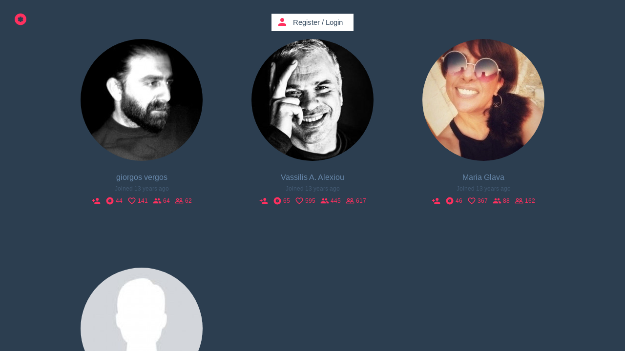

--- FILE ---
content_type: text/html; charset=UTF-8
request_url: https://kaseta.co/aggelika.anifantaki/following
body_size: 7272
content:
<!DOCTYPE html>
<!--[if lt IE 7]>      <html class="no-js lt-ie9 lt-ie8 lt-ie7"> <![endif]-->
<!--[if IE 7]>         <html class="no-js lt-ie9 lt-ie8"> <![endif]-->
<!--[if IE 8]>         <html class="no-js lt-ie9"> <![endif]-->
<!--[if gt IE 8]><!--> <html class="no-js"> <!--<![endif]-->
<head prefix="og: http://ogp.me/ns# fb: http://ogp.me/ns/fb# kaseta_app: http://ogp.me/ns/fb/kaseta_app#">
<meta charset="utf-8">
<meta http-equiv="X-UA-Compatible" content="IE=edge">
<meta name="csrf-token" content="2ItHXxsWUrajS6c1Nbw7Jv6tUZt8GkiXBhbcjPb6">

            <meta name="viewport" content="width=device-width, initial-scale=0, maximum-scale=0, user-scalable=no">
    
<title>Aggelika Anifantaki @kaseta.co</title>
<meta name="description" content="Listen to my music @kaseta.co">
<meta name="keywords" content="music,kaseta,kasseta,cassette,mixtape,youtube music,music video,cassetta,caseta,casseta,kasseta,youtube music video,free listening music,listen music online,video music,house music,free music,video music,online music playlist,online video playlist,playlist,music sharing,best music,top music,soundcloud music,soundcloud music playlist,kασέτα,κασσέτα,Kassette,カセット,kazeta,casete,暗盒,касета,casset,kassett,kazetta,casetă,кассета,kasetti,caiséad,cassete">
<meta property="fb:admins" content="708652169" />
<meta property="fb:app_id" content="107357382676262" />
<meta property="og:locale" content="en_US" />
<meta name="twitter:card" content="photo" />
<meta name="twitter:site" content="@kaseta_co" />
<meta name="twitter:title" content="Aggelika Anifantaki @kaseta.co" />
<meta name="twitter:description" content="Listen to my music @kaseta.co" />
<meta name="twitter:url" content="https://kaseta.co/aggelika.anifantaki/following" />
<meta name="twitter:images0" content="https://kaseta.co/aggelika.anifantaki/picture" /> 
<meta property="og:type" content="kaseta_app:kaseta" />
<meta property="og:image:secure_url" content="https://kaseta.co/aggelika.anifantaki/picture" />
<meta property="og:title" content="Aggelika Anifantaki @kaseta.co" />
<meta property="og:description" content="Listen to my music @kaseta.co" />
<meta property="og:url" content="https://kaseta.co/aggelika.anifantaki/following" />
<meta property="og:site_name" content="kaseta.co" />
<meta property="og:image" content="https://kaseta.co/aggelika.anifantaki/picture" />


<link rel="preconnect" href="//fonts.googleapis.com" crossorigin>
<link rel="preconnect" href="//fonts.gstatic.com" crossorigin>
<link rel="preconnect" href="//google-analytics.com" crossorigin>
<link rel="preconnect" href="//www.google-analytics.com" crossorigin>
<link rel="preconnect" href="//youtube.com" crossorigin>
<link rel="preconnect" href="//cdnjs.cloudflare.com" crossorigin>
<link rel="preconnect" href="//connect.facebook.net" crossorigin>
<link rel="preconnect" href="//www.facebook.com" crossorigin>
<link rel="dns-prefetch" href="//fonts.googleapis.com">
<link rel="dns-prefetch" href="//fonts.gstatic.com">
<link rel="dns-prefetch" href="//google-analytics.com">
<link rel="dns-prefetch" href="//www.google-analytics.com">
<link rel="dns-prefetch" href="//youtube.com">
<link rel="dns-prefetch" href="//cdnjs.cloudflare.com">
<link rel="dns-prefetch" href="//connect.facebook.net">
<link rel="dns-prefetch" href="//www.facebook.com">

<link rel="shortcut icon" href="https://kaseta.co/favicon.ico">
<link rel="stylesheet" href="https://cdnjs.cloudflare.com/ajax/libs/twitter-bootstrap/3.3.2/css/bootstrap.min.css">        
<link rel="stylesheet" href="https://cdnjs.cloudflare.com/ajax/libs/outdated-browser/1.1.2/outdatedbrowser.min.css">
<link href="https://fonts.googleapis.com/icon?family=Material+Icons" rel="stylesheet">

                    <link rel="stylesheet" href="/css/flat-ui-pro.css?id=86b26a46574e1e065c15">
            
<link rel="stylesheet" href="/css/noty.css?id=2b207685a3c83e6c941d">
<link rel="stylesheet" href="/css/select2.css?id=06402ea89dfb21faa772">
<link rel="manifest" href="/manifest.webmanifest">

<style type="text/css">

    .modal.in .modal-dialog {
      z-index: 2000;
    }

    audio::-webkit-media-controls-panel{
        background-color:rgba(255,0,0,0);
    }

    .bootstrap-switch>div>label {
        z-index: -1;
    }

</style>
<script>
    if ('serviceWorker' in navigator) {
        navigator.serviceWorker.register('worker.js', {
            scope: '/'
        }).then(function(registration) {
        }, function(err) {
        });
    }
  </script>

<script src="//cdnjs.cloudflare.com/ajax/libs/jquery/2.1.4/jquery.min.js"></script>
<script>window.jQuery || document.write('<script src="/js/jquery/jquery-2.1.4.min.js"><\/script>')</script>
<script type="text/javascript">
    var screenW = screen.width;
    var screenH =  screen.height;
</script>


<script type="application/ld+json">
{
  "@context": "http://schema.org",
  "@type": "WebSite",
  "url": "https://kaseta.co/",
  "potentialAction": {
    "@type": "SearchAction",
    "target": "https://kaseta.co/google/search?q={search_term_string}",
    "query-input": "required name=search_term_string"
  }
}
</script>

<script type="application/ld+json">
    {
      "@context": "http://schema.org",
      "@type": "WebSite",
      "name": "kaseta.co",
      "alternateName": "mixtape",
      "url": "https://kaseta.co"
    }
</script>

<script type="application/ld+json">
    {
      "@context": "http://schema.org",
      "@type": "Organization",
      "url": "https://kaseta.co",
      "logo": "https://kaseta.co/images/twimg.jpg"
    }
</script>

<script type="application/ld+json">
{
  "@context": "http://schema.org",
  "@type": "WebSite",
  "name": "kaseta.co",
  "url": "https://kaseta.co",
  "sameAs": [
    "https://www.facebook.com/kaseta.co",
    "https://twitter.com/kaseta_co"
  ]
}
</script>

<link rel="apple-touch-icon" sizes="57x57" href="/apple-icon-57x57.png">
<link rel="apple-touch-icon" sizes="60x60" href="/apple-icon-60x60.png">
<link rel="apple-touch-icon" sizes="72x72" href="/apple-icon-72x72.png">
<link rel="apple-touch-icon" sizes="76x76" href="/apple-icon-76x76.png">
<link rel="apple-touch-icon" sizes="114x114" href="/apple-icon-114x114.png">
<link rel="apple-touch-icon" sizes="120x120" href="/apple-icon-120x120.png">
<link rel="apple-touch-icon" sizes="144x144" href="/apple-icon-144x144.png">
<link rel="apple-touch-icon" sizes="152x152" href="/apple-icon-152x152.png">
<link rel="apple-touch-icon" sizes="180x180" href="/apple-icon-180x180.png">
<link rel="icon" type="image/png" sizes="192x192"  href="/android-icon-192x192.png">
<link rel="icon" type="image/png" sizes="32x32" href="/favicon-32x32.png">
<link rel="icon" type="image/png" sizes="96x96" href="/favicon-96x96.png">
<link rel="icon" type="image/png" sizes="16x16" href="/favicon-16x16.png">
<link rel="manifest" href="/manifest.json">
<link rel="mask-icon" href="/kaseta_pin_icon.svg" color="#FF305E">
<meta name="msapplication-TileColor" content="#ffffff">
<meta name="msapplication-TileImage" content="/ms-icon-144x144.png">
<meta name="theme-color" content="#ffffff">

</head>
    <body>

        
        <div id="fb-root"></div>

        <div class="loader-bar-container">
            <div class="loader-bar"></div>
        </div>

        
<script src="https://cdnjs.cloudflare.com/ajax/libs/iScroll/5.1.3/iscroll-probe.min.js"></script>
	
		<div class="logo-in" id="logo_users" style="display: block;">
		    <i class="icon-kasetaco"></i>
		</div>

		<div class="users-profiles-container" id="users_profiles_container">
			<div class="users-scroller" id="users_scroller">
			
										<div class="user-profile-container text-center"> <a href="/giorgos.vergos" class="link_user"> <div class="users-profile-img img-circle img-responsive center-block" data-bg="/giorgos.vergos/picture" data-html="true" data-toggle="tooltip" data-placement="top" title="giorgos vergos"> </div> </a> <div class="datails-profile-container"> <div class="user-profile-name"> giorgos vergos </div> <div class="join-profile"> Joined 13 years ago </div> <div class="users-icons-profile text-center">   <a href="/giorgos.vergos" id="follow_user" user-id="4"> <div class="follow-user" data-toggle="tooltip" data-placement="bottom" title="follow"> <i class="material-icons">person_add</i> </div> </a>   <a href="/giorgos.vergos" class="link_user"> <div class="follow-user" data-toggle="tooltip" data-placement="bottom" title="kasetes"> <svg viewBox="0 0 24 24"> <path fill="#FF305F" d="M12,11A1,1 0 0,0 11,12A1,1 0 0,0 12,13A1,1 0 0,0 13,12A1,1 0 0,0 12,11M12,16.5C9.5,16.5 7.5,14.5 7.5,12C7.5,9.5 9.5,7.5 12,7.5C14.5,7.5 16.5,9.5 16.5,12C16.5,14.5 14.5,16.5 12,16.5M12,2A10,10 0 0,0 2,12A10,10 0 0,0 12,22A10,10 0 0,0 22,12A10,10 0 0,0 12,2Z" /> </svg> 44 </div> </a> <a href="/giorgos.vergos/favorites" class="link_user"> <div class="follow-user" data-toggle="tooltip" data-placement="bottom" title="favorites"> <svg viewBox="0 0 24 24"> <path fill="#FF305F" d="M12.1,18.55L12,18.65L11.89,18.55C7.14,14.24 4,11.39 4,8.5C4,6.5 5.5,5 7.5,5C9.04,5 10.54,6 11.07,7.36H12.93C13.46,6 14.96,5 16.5,5C18.5,5 20,6.5 20,8.5C20,11.39 16.86,14.24 12.1,18.55M16.5,3C14.76,3 13.09,3.81 12,5.08C10.91,3.81 9.24,3 7.5,3C4.42,3 2,5.41 2,8.5C2,12.27 5.4,15.36 10.55,20.03L12,21.35L13.45,20.03C18.6,15.36 22,12.27 22,8.5C22,5.41 19.58,3 16.5,3Z" /> </svg> 141 </div> </a> <a href="/giorgos.vergos/followers" class="follow_in_user"> <div class="follow-user" data-toggle="tooltip" data-placement="bottom" title="followers"> <svg viewBox="0 0 24 24"> <path fill="#FF305F" d="M16,13C15.71,13 15.38,13 15.03,13.05C16.19,13.89 17,15 17,16.5V19H23V16.5C23,14.17 18.33,13 16,13M8,13C5.67,13 1,14.17 1,16.5V19H15V16.5C15,14.17 10.33,13 8,13M8,11A3,3 0 0,0 11,8A3,3 0 0,0 8,5A3,3 0 0,0 5,8A3,3 0 0,0 8,11M16,11A3,3 0 0,0 19,8A3,3 0 0,0 16,5A3,3 0 0,0 13,8A3,3 0 0,0 16,11Z" /> </svg> 64 </div> </a> <a href="/giorgos.vergos/following" class="follow_in_user"> <div class="follow-user" data-toggle="tooltip" data-placement="bottom" title="following"> <svg viewBox="0 0 24 24"> <path fill="#FF305F" d="M16.5,6.5A2,2 0 0,1 18.5,8.5A2,2 0 0,1 16.5,10.5A2,2 0 0,1 14.5,8.5A2,2 0 0,1 16.5,6.5M16.5,12A3.5,3.5 0 0,0 20,8.5A3.5,3.5 0 0,0 16.5,5A3.5,3.5 0 0,0 13,8.5A3.5,3.5 0 0,0 16.5,12M7.5,6.5A2,2 0 0,1 9.5,8.5A2,2 0 0,1 7.5,10.5A2,2 0 0,1 5.5,8.5A2,2 0 0,1 7.5,6.5M7.5,12A3.5,3.5 0 0,0 11,8.5A3.5,3.5 0 0,0 7.5,5A3.5,3.5 0 0,0 4,8.5A3.5,3.5 0 0,0 7.5,12M21.5,17.5H14V16.25C14,15.79 13.8,15.39 13.5,15.03C14.36,14.73 15.44,14.5 16.5,14.5C18.94,14.5 21.5,15.71 21.5,16.25M12.5,17.5H2.5V16.25C2.5,15.71 5.06,14.5 7.5,14.5C9.94,14.5 12.5,15.71 12.5,16.25M16.5,13C15.3,13 13.43,13.34 12,14C10.57,13.33 8.7,13 7.5,13C5.33,13 1,14.08 1,16.25V19H23V16.25C23,14.08 18.67,13 16.5,13Z" /> </svg> 62 </div> </a> </div> </div> </div>							<div class="user-profile-container text-center"> <a href="/vassilis.alexiou" class="link_user"> <div class="users-profile-img img-circle img-responsive center-block" data-bg="/vassilis.alexiou/picture" data-html="true" data-toggle="tooltip" data-placement="top" title="Vassilis A. Alexiou"> </div> </a> <div class="datails-profile-container"> <div class="user-profile-name"> Vassilis A. Alexiou </div> <div class="join-profile"> Joined 13 years ago </div> <div class="users-icons-profile text-center">   <a href="/vassilis.alexiou" id="follow_user" user-id="1"> <div class="follow-user" data-toggle="tooltip" data-placement="bottom" title="follow"> <i class="material-icons">person_add</i> </div> </a>   <a href="/vassilis.alexiou" class="link_user"> <div class="follow-user" data-toggle="tooltip" data-placement="bottom" title="kasetes"> <svg viewBox="0 0 24 24"> <path fill="#FF305F" d="M12,11A1,1 0 0,0 11,12A1,1 0 0,0 12,13A1,1 0 0,0 13,12A1,1 0 0,0 12,11M12,16.5C9.5,16.5 7.5,14.5 7.5,12C7.5,9.5 9.5,7.5 12,7.5C14.5,7.5 16.5,9.5 16.5,12C16.5,14.5 14.5,16.5 12,16.5M12,2A10,10 0 0,0 2,12A10,10 0 0,0 12,22A10,10 0 0,0 22,12A10,10 0 0,0 12,2Z" /> </svg> 65 </div> </a> <a href="/vassilis.alexiou/favorites" class="link_user"> <div class="follow-user" data-toggle="tooltip" data-placement="bottom" title="favorites"> <svg viewBox="0 0 24 24"> <path fill="#FF305F" d="M12.1,18.55L12,18.65L11.89,18.55C7.14,14.24 4,11.39 4,8.5C4,6.5 5.5,5 7.5,5C9.04,5 10.54,6 11.07,7.36H12.93C13.46,6 14.96,5 16.5,5C18.5,5 20,6.5 20,8.5C20,11.39 16.86,14.24 12.1,18.55M16.5,3C14.76,3 13.09,3.81 12,5.08C10.91,3.81 9.24,3 7.5,3C4.42,3 2,5.41 2,8.5C2,12.27 5.4,15.36 10.55,20.03L12,21.35L13.45,20.03C18.6,15.36 22,12.27 22,8.5C22,5.41 19.58,3 16.5,3Z" /> </svg> 595 </div> </a> <a href="/vassilis.alexiou/followers" class="follow_in_user"> <div class="follow-user" data-toggle="tooltip" data-placement="bottom" title="followers"> <svg viewBox="0 0 24 24"> <path fill="#FF305F" d="M16,13C15.71,13 15.38,13 15.03,13.05C16.19,13.89 17,15 17,16.5V19H23V16.5C23,14.17 18.33,13 16,13M8,13C5.67,13 1,14.17 1,16.5V19H15V16.5C15,14.17 10.33,13 8,13M8,11A3,3 0 0,0 11,8A3,3 0 0,0 8,5A3,3 0 0,0 5,8A3,3 0 0,0 8,11M16,11A3,3 0 0,0 19,8A3,3 0 0,0 16,5A3,3 0 0,0 13,8A3,3 0 0,0 16,11Z" /> </svg> 445 </div> </a> <a href="/vassilis.alexiou/following" class="follow_in_user"> <div class="follow-user" data-toggle="tooltip" data-placement="bottom" title="following"> <svg viewBox="0 0 24 24"> <path fill="#FF305F" d="M16.5,6.5A2,2 0 0,1 18.5,8.5A2,2 0 0,1 16.5,10.5A2,2 0 0,1 14.5,8.5A2,2 0 0,1 16.5,6.5M16.5,12A3.5,3.5 0 0,0 20,8.5A3.5,3.5 0 0,0 16.5,5A3.5,3.5 0 0,0 13,8.5A3.5,3.5 0 0,0 16.5,12M7.5,6.5A2,2 0 0,1 9.5,8.5A2,2 0 0,1 7.5,10.5A2,2 0 0,1 5.5,8.5A2,2 0 0,1 7.5,6.5M7.5,12A3.5,3.5 0 0,0 11,8.5A3.5,3.5 0 0,0 7.5,5A3.5,3.5 0 0,0 4,8.5A3.5,3.5 0 0,0 7.5,12M21.5,17.5H14V16.25C14,15.79 13.8,15.39 13.5,15.03C14.36,14.73 15.44,14.5 16.5,14.5C18.94,14.5 21.5,15.71 21.5,16.25M12.5,17.5H2.5V16.25C2.5,15.71 5.06,14.5 7.5,14.5C9.94,14.5 12.5,15.71 12.5,16.25M16.5,13C15.3,13 13.43,13.34 12,14C10.57,13.33 8.7,13 7.5,13C5.33,13 1,14.08 1,16.25V19H23V16.25C23,14.08 18.67,13 16.5,13Z" /> </svg> 617 </div> </a> </div> </div> </div>							<div class="user-profile-container text-center"> <a href="/mariagl" class="link_user"> <div class="users-profile-img img-circle img-responsive center-block" data-bg="/mariagl/picture" data-html="true" data-toggle="tooltip" data-placement="top" title="Maria Glava"> </div> </a> <div class="datails-profile-container"> <div class="user-profile-name"> Maria Glava </div> <div class="join-profile"> Joined 13 years ago </div> <div class="users-icons-profile text-center">   <a href="/mariagl" id="follow_user" user-id="5"> <div class="follow-user" data-toggle="tooltip" data-placement="bottom" title="follow"> <i class="material-icons">person_add</i> </div> </a>   <a href="/mariagl" class="link_user"> <div class="follow-user" data-toggle="tooltip" data-placement="bottom" title="kasetes"> <svg viewBox="0 0 24 24"> <path fill="#FF305F" d="M12,11A1,1 0 0,0 11,12A1,1 0 0,0 12,13A1,1 0 0,0 13,12A1,1 0 0,0 12,11M12,16.5C9.5,16.5 7.5,14.5 7.5,12C7.5,9.5 9.5,7.5 12,7.5C14.5,7.5 16.5,9.5 16.5,12C16.5,14.5 14.5,16.5 12,16.5M12,2A10,10 0 0,0 2,12A10,10 0 0,0 12,22A10,10 0 0,0 22,12A10,10 0 0,0 12,2Z" /> </svg> 46 </div> </a> <a href="/mariagl/favorites" class="link_user"> <div class="follow-user" data-toggle="tooltip" data-placement="bottom" title="favorites"> <svg viewBox="0 0 24 24"> <path fill="#FF305F" d="M12.1,18.55L12,18.65L11.89,18.55C7.14,14.24 4,11.39 4,8.5C4,6.5 5.5,5 7.5,5C9.04,5 10.54,6 11.07,7.36H12.93C13.46,6 14.96,5 16.5,5C18.5,5 20,6.5 20,8.5C20,11.39 16.86,14.24 12.1,18.55M16.5,3C14.76,3 13.09,3.81 12,5.08C10.91,3.81 9.24,3 7.5,3C4.42,3 2,5.41 2,8.5C2,12.27 5.4,15.36 10.55,20.03L12,21.35L13.45,20.03C18.6,15.36 22,12.27 22,8.5C22,5.41 19.58,3 16.5,3Z" /> </svg> 367 </div> </a> <a href="/mariagl/followers" class="follow_in_user"> <div class="follow-user" data-toggle="tooltip" data-placement="bottom" title="followers"> <svg viewBox="0 0 24 24"> <path fill="#FF305F" d="M16,13C15.71,13 15.38,13 15.03,13.05C16.19,13.89 17,15 17,16.5V19H23V16.5C23,14.17 18.33,13 16,13M8,13C5.67,13 1,14.17 1,16.5V19H15V16.5C15,14.17 10.33,13 8,13M8,11A3,3 0 0,0 11,8A3,3 0 0,0 8,5A3,3 0 0,0 5,8A3,3 0 0,0 8,11M16,11A3,3 0 0,0 19,8A3,3 0 0,0 16,5A3,3 0 0,0 13,8A3,3 0 0,0 16,11Z" /> </svg> 88 </div> </a> <a href="/mariagl/following" class="follow_in_user"> <div class="follow-user" data-toggle="tooltip" data-placement="bottom" title="following"> <svg viewBox="0 0 24 24"> <path fill="#FF305F" d="M16.5,6.5A2,2 0 0,1 18.5,8.5A2,2 0 0,1 16.5,10.5A2,2 0 0,1 14.5,8.5A2,2 0 0,1 16.5,6.5M16.5,12A3.5,3.5 0 0,0 20,8.5A3.5,3.5 0 0,0 16.5,5A3.5,3.5 0 0,0 13,8.5A3.5,3.5 0 0,0 16.5,12M7.5,6.5A2,2 0 0,1 9.5,8.5A2,2 0 0,1 7.5,10.5A2,2 0 0,1 5.5,8.5A2,2 0 0,1 7.5,6.5M7.5,12A3.5,3.5 0 0,0 11,8.5A3.5,3.5 0 0,0 7.5,5A3.5,3.5 0 0,0 4,8.5A3.5,3.5 0 0,0 7.5,12M21.5,17.5H14V16.25C14,15.79 13.8,15.39 13.5,15.03C14.36,14.73 15.44,14.5 16.5,14.5C18.94,14.5 21.5,15.71 21.5,16.25M12.5,17.5H2.5V16.25C2.5,15.71 5.06,14.5 7.5,14.5C9.94,14.5 12.5,15.71 12.5,16.25M16.5,13C15.3,13 13.43,13.34 12,14C10.57,13.33 8.7,13 7.5,13C5.33,13 1,14.08 1,16.25V19H23V16.25C23,14.08 18.67,13 16.5,13Z" /> </svg> 162 </div> </a> </div> </div> </div>							<div class="user-profile-container text-center"> <a href="/george.chatzisavvas.5" class="link_user"> <div class="users-profile-img img-circle img-responsive center-block" data-bg="/george.chatzisavvas.5/picture" data-html="true" data-toggle="tooltip" data-placement="top" title="George Chatzisavvas"> </div> </a> <div class="datails-profile-container"> <div class="user-profile-name"> George Chatzisavvas </div> <div class="join-profile"> Joined 12 years ago </div> <div class="users-icons-profile text-center">   <a href="/george.chatzisavvas.5" id="follow_user" user-id="9777"> <div class="follow-user" data-toggle="tooltip" data-placement="bottom" title="follow"> <i class="material-icons">person_add</i> </div> </a>   <a href="/george.chatzisavvas.5" class="link_user"> <div class="follow-user" data-toggle="tooltip" data-placement="bottom" title="kasetes"> <svg viewBox="0 0 24 24"> <path fill="#FF305F" d="M12,11A1,1 0 0,0 11,12A1,1 0 0,0 12,13A1,1 0 0,0 13,12A1,1 0 0,0 12,11M12,16.5C9.5,16.5 7.5,14.5 7.5,12C7.5,9.5 9.5,7.5 12,7.5C14.5,7.5 16.5,9.5 16.5,12C16.5,14.5 14.5,16.5 12,16.5M12,2A10,10 0 0,0 2,12A10,10 0 0,0 12,22A10,10 0 0,0 22,12A10,10 0 0,0 12,2Z" /> </svg> 15 </div> </a> <a href="/george.chatzisavvas.5/favorites" class="link_user"> <div class="follow-user" data-toggle="tooltip" data-placement="bottom" title="favorites"> <svg viewBox="0 0 24 24"> <path fill="#FF305F" d="M12.1,18.55L12,18.65L11.89,18.55C7.14,14.24 4,11.39 4,8.5C4,6.5 5.5,5 7.5,5C9.04,5 10.54,6 11.07,7.36H12.93C13.46,6 14.96,5 16.5,5C18.5,5 20,6.5 20,8.5C20,11.39 16.86,14.24 12.1,18.55M16.5,3C14.76,3 13.09,3.81 12,5.08C10.91,3.81 9.24,3 7.5,3C4.42,3 2,5.41 2,8.5C2,12.27 5.4,15.36 10.55,20.03L12,21.35L13.45,20.03C18.6,15.36 22,12.27 22,8.5C22,5.41 19.58,3 16.5,3Z" /> </svg> 1 </div> </a> <a href="/george.chatzisavvas.5/followers" class="follow_in_user"> <div class="follow-user" data-toggle="tooltip" data-placement="bottom" title="followers"> <svg viewBox="0 0 24 24"> <path fill="#FF305F" d="M16,13C15.71,13 15.38,13 15.03,13.05C16.19,13.89 17,15 17,16.5V19H23V16.5C23,14.17 18.33,13 16,13M8,13C5.67,13 1,14.17 1,16.5V19H15V16.5C15,14.17 10.33,13 8,13M8,11A3,3 0 0,0 11,8A3,3 0 0,0 8,5A3,3 0 0,0 5,8A3,3 0 0,0 8,11M16,11A3,3 0 0,0 19,8A3,3 0 0,0 16,5A3,3 0 0,0 13,8A3,3 0 0,0 16,11Z" /> </svg> 5 </div> </a> <a href="/george.chatzisavvas.5/following" class="follow_in_user"> <div class="follow-user" data-toggle="tooltip" data-placement="bottom" title="following"> <svg viewBox="0 0 24 24"> <path fill="#FF305F" d="M16.5,6.5A2,2 0 0,1 18.5,8.5A2,2 0 0,1 16.5,10.5A2,2 0 0,1 14.5,8.5A2,2 0 0,1 16.5,6.5M16.5,12A3.5,3.5 0 0,0 20,8.5A3.5,3.5 0 0,0 16.5,5A3.5,3.5 0 0,0 13,8.5A3.5,3.5 0 0,0 16.5,12M7.5,6.5A2,2 0 0,1 9.5,8.5A2,2 0 0,1 7.5,10.5A2,2 0 0,1 5.5,8.5A2,2 0 0,1 7.5,6.5M7.5,12A3.5,3.5 0 0,0 11,8.5A3.5,3.5 0 0,0 7.5,5A3.5,3.5 0 0,0 4,8.5A3.5,3.5 0 0,0 7.5,12M21.5,17.5H14V16.25C14,15.79 13.8,15.39 13.5,15.03C14.36,14.73 15.44,14.5 16.5,14.5C18.94,14.5 21.5,15.71 21.5,16.25M12.5,17.5H2.5V16.25C2.5,15.71 5.06,14.5 7.5,14.5C9.94,14.5 12.5,15.71 12.5,16.25M16.5,13C15.3,13 13.43,13.34 12,14C10.57,13.33 8.7,13 7.5,13C5.33,13 1,14.08 1,16.25V19H23V16.25C23,14.08 18.67,13 16.5,13Z" /> </svg> 6 </div> </a> </div> </div> </div>									
			<div id="follow_paginate" class="dotstyle dotstyle-fall kaseta-main-spinner kaseta-main-spinner-padding" style="display:block">
				
			</div>
			</div>
		</div>

		<script type="text/javascript">

			/** Noty page iScroll */ var triggerFollowScroll = function(){ $('#users_scroller').trigger('scroll'); }; var followPageScroll; function runFollowPageScroll(){ followPageScroll = new IScroll('#users_profiles_container', { scrollbars: true, mouseWheel: true, interactiveScrollbars: true, shrinkScrollbars: 'clip', fadeScrollbars: true, mouseWheelSpeed: 20, keyBindings: false, useTransition: false, useTransform: true, HWCompositing: true, momentum: true, scrollX: false, scrollY: true, click: true, probeType: 3, resizeScrollbars: false, tap: false, }); /** * notys scroll events */ followPageScroll.on('scrollStart', triggerFollowScroll); followPageScroll.on('scrollEnd', triggerFollowScroll); followPageScroll.on('scroll', triggerFollowScroll); } 			/** * Go ton URL with backbone * ro * noto */ var follow = (function(url) { function ajx(url) { var jx = $.ajax({ async: true, _token : '2ItHXxsWUrajS6c1Nbw7Jv6tUZt8GkiXBhbcjPb6', url: url, dataType: "json", success: function (data) { return data; }, error: function (xhr, ajaxOptions, thrownError) { return thrownError; } }); return jx; } return { ajx:ajx } }());
			$(document).on('click', '#follow_user', function(event){

				event.preventDefault();
				event.stopPropagation();

				$(this).off('click');
				$(this).css('opacity','0.3');

				var url = '/users/follow/'+$(this).attr('user-id');

				var follow_jx = $.ajax({
				    async: true,
				    _token  : '2ItHXxsWUrajS6c1Nbw7Jv6tUZt8GkiXBhbcjPb6',
				    url: url,
				    dataType: "json",
				    context: this,
				    success: function (data) {

				    	$(this).on('click');
				    	$(this).css('opacity','1.0');

				    	if(data.following === 'unfollow'){

				    		$(this).find('.follow-user').find('.material-icons').text('person_add');
				    		$(this).find('.follow-user').find('.material-icons').css('color','#FF305F');
				    		$(this).find('.follow-user').attr('data-original-title','follow');

				    		$(this).find('.follow-user').tooltip('show');

				    	}else if(data.following === 'follow'){

				    		$(this).find('.follow-user').find('.material-icons').text('person_outline');
				    		$(this).find('.follow-user').find('.material-icons').css('color','#f1c40f');
				    		$(this).find('.follow-user').attr('data-original-title','unfollow');

				    		$(this).find('.follow-user').tooltip('show');
				    		
				    	}else{

				    		$(this).find('.follow-user').find('.material-icons').text('error');
				    		$(this).find('.follow-user').find('.material-icons').css('color','#FF305F');
				    	}
				    },
				    error: function (xhr, ajaxOptions, thrownError) {

				    	$(this).on('click');
				    	$(this).css('opacity','1.0');
				    	
				    	$(this).find('.follow-user').find('.material-icons').text('error');
				    	$(this).find('.follow-user').find('.material-icons').css('color','#FF305F');
				  	}
				});

			});

			$(document).ready(function() {

				/** * follow infinity scroll * @type object * * */ var offsetFollowNum = 200; var follow_ias = $('#users_profiles_container').ias({ container: '#users_scroller', item: '.user-profile-container', pagination: '#follow_paginate', next: '.next a', negativeMargin: 400, delay: 0, }); /** * Extentions resetExtension */ follow_ias.extension(new IASPagingExtension()); follow_ias.extension(new IASTriggerExtension({ text: 'Load more notifications', offset: offsetFollowNum, html: '<div class="notifications-quick-spinner" style=" cursor: pointer; clear: both; margin:30px 0px 0px 0px; position: relative;"><a class="btn btn-hg btn-primary">{text}</a></div>', })); follow_ias.extension(new IASNoneLeftExtension({ text: 'You reached the end', html: '<div class="notifications-quick-spinner ks_followers_spinner" style="clear: both; margin:30px 0px 0px 0px; position: relative;"><i class="material-icons">close</i></div>', })); follow_ias.extension(new IASSpinnerExtension({ src: '/images/reels/kaseta-quick-reel.gif', html: '<div class="notifications-quick-spinner" style="clear: both; margin:30px 0px 0px 0px; position: relative;"><img src={src} ></div>', })); follow_ias.on('load', function(event) { setTimeout(function () { followPageScroll.refresh(); }, 50); }); follow_ias.on('loaded', function(data, items) { var el = $('<div></div>'); el.html(data); var pagination = $('#follow_paginate', el); $("#follow_paginate").replaceWith(pagination); el = null; $('#follow_paginate').css('display','none'); }); /** * events * */ follow_ias.on('rendered', function(items) { setTimeout(function () { $("body").tooltip({ selector: '[data-toggle="tooltip"]' }); $('.users-profile-img').lazyLoadXT({scrollContainer: '#users_profiles_container' ,edgeY: 0}); followPageScroll.refresh(); }, 50); }); follow_ias.on('ready', function(items) { }); follow_ias.on('noneLeft', function() { setTimeout(function () { followPageScroll.refresh(); }, 50); }); follow_ias.on('loadMore', function() { setTimeout(function () { followPageScroll.refresh(); }, 50); });
				$('.logo-in').click(function (){
				  
				  window.location.href = '/';
				});
				
				runFollowPageScroll();

			});
		</script>
		

                <div id="login_win" style="display:none; position: absolute; left:50%; margin-left: -84px; width:168px; padding: 28px 0 0 0;">
            <div class="i-bar-icon" style="text-align: center; background-color:#ffffff; height:36px; padding:0 0 0 10px;">
                <i class="material-icons" style="position:relative; margin: 5px 0 0 0; float: left; padding:0 10px 0 0; color:#FF305E;">person</i><div style="position:relative; margin: 5px 0 0 0; float: left;"><a href="/auth/register">Register</a> / <a href="/auth/login">Login</a></div>
            </div>
        </div>
        
        <script src="https://cdnjs.cloudflare.com/ajax/libs/twitter-bootstrap/3.3.2/js/bootstrap.min.js"></script>
        <script src="https://cdnjs.cloudflare.com/ajax/libs/jquery.lazyloadxt/1.1.0/jquery.lazyloadxt.min.js" defer></script>
        <script src="https://cdnjs.cloudflare.com/ajax/libs/jquery.lazyloadxt/1.1.0/jquery.lazyloadxt.bg.js" defer></script>
        <script type="text/javascript" src="/js/dropbox/dropins.js" id="dropboxjs" data-app-key="o707a7hfgdy1nja"></script>

        <script src="/js/app.js?id=3ddc1def1db2f0cae5c4"></script>

        <script type="text/javascript">

        var lazy_M_edgeY = 8000;
        var lazy_Q_edgeY = 4000;

        $(document).ready(function() {
            
            $.lazyLoadXT.autoInit = false;
        });

        if (window.location.hash && window.location.hash == '#_=_') {
              if (window.history && history.pushState) {
                  window.history.pushState("", document.title, window.location.pathname);
              } else {
                  window.location.hash = '';
              }
          }

        </script>

        <script src="https://cdnjs.cloudflare.com/ajax/libs/gsap/latest/plugins/CSSPlugin.min.js"></script>
        <script src="https://cdnjs.cloudflare.com/ajax/libs/gsap/latest/easing/EasePack.min.js"></script>
        <script src="https://cdnjs.cloudflare.com/ajax/libs/gsap/1.18.0/TweenMax.min.js"></script>
        <script type="text/javascript">

            /**
             * tweenNano
             */
            
            var tweenNano;
            var $loaderBar = $('.loader-bar');
            function completeLoadingBar()
            {
                $loaderBar.css('display','none');
            }
            tweenNano = TweenMax.fromTo($loaderBar, 4, {z:0.001,force3D:true,width:0},{width:"90%"});

                        $('#login_win').css('display','block');
            TweenMax.fromTo($('#login_win'), 0.2, {top: -100},{delay:2, top:0});
            
        </script>

        <script type="text/javascript">

            $(function() {

                $.ajaxSetup({
                    headers: {
                        'X-CSRF-TOKEN': $('meta[name="csrf-token"]').attr('content')
                    }
                });

                var send = XMLHttpRequest.prototype.send,
                    token = $('meta[name="csrf-token"]').attr('content');
                XMLHttpRequest.prototype.send = function(data) {
                    this.setRequestHeader('X-CSRF-Token', token);
                    return send.apply(this, arguments);
                };
                
                
                    $('.kaseta-image-design').lazyLoadXT({scrollContainer: '#qb-menu', edgeY: lazy_Q_edgeY});

                    $('.cover-image-bg').lazyLoadXT({scrollContainer: '#main-kasetes-content' ,edgeY: lazy_M_edgeY});
                    $('.cover-image-bg').lazyLoadXT({scrollContainer: '#qb-menu' ,edgeY:  lazy_Q_edgeY});

                    $('.kaseta-image-design').lazyLoadXT({scrollContainer: '#main-kasetes-content' ,edgeY: lazy_M_edgeY});
                    $('.kaseta-bg-container').lazyLoadXT({scrollContainer: '#main-kasetes-content' ,edgeY: lazy_M_edgeY});
                                $('.users-profile-img').lazyLoadXT({scrollContainer: '.users-scroller' ,edgeY: 0});

                tweenNano = TweenMax.fromTo($loaderBar, 1, {z:0.001,force3D:true,width:0},{width:"100%", onComplete:completeLoadingBar});

                $('[data-toggle="tooltip"]').tooltip();
                $('.dropdown-toggle').dropdown();
                $('.fileinput').fileinput(); 
                
                $(':checkbox').radiocheck();
                $(':radio').radiocheck();

                var findId = $('.main-page-container');
                var theId = findId.attr('id');

                var countKasetesNum = $('#'+theId).attr('kasetes-count');

                                if(screenH < 800){

                    if(screenH < 650){

                        $('#'+theId).find('.kaseta-bg-container').height(648);
                        $('#'+theId).height(648*countKasetesNum);
                    }else{

                        $('#'+theId).find('.kaseta-bg-container').height(window.innerHeight);
                        $('#'+theId).height(window.innerHeight*countKasetesNum);
                    }
                }

                if(screenH<769){
                    $('#create-background-div').css({'bottom': '112px'});
                    $('#create-publish-div').css({'bottom': '112px'});
                }

                

            });

        </script>


        <!-- Google Analytics -->
        <script>
        window.ga=window.ga||function(){(ga.q=ga.q||[]).push(arguments)};ga.l=+new Date;
        ga('create', 'UA-33329623-1', 'auto');

        ga('require', 'outboundLinkTracker');
        ga('require', 'urlChangeTracker');
        ga('require', 'maxScrollTracker');
        ga('require', 'pageVisibilityTracker');
        ga('require', 'socialWidgetTracker');

        ga('send', 'pageview');
        
        </script>
        <script async src="https://www.google-analytics.com/analytics.js"></script>
        <script async src="/autotrack/autotrack.js"></script>
        
        <script type="text/javascript">
        $('div.alert').not('.alert-important').delay(4000).slideUp(300);
        </script>

        <!-- ============= Outdated Browser ============= -->
            <div id="outdated"></div>


            <!-- javascript includes -->
            <script src="https://cdnjs.cloudflare.com/ajax/libs/outdated-browser/1.1.2/outdatedbrowser.min.js"></script>

            <!-- plugin call -->
            <script>
                function addLoadEvent(func) {
                    var oldonload = window.onload;
                    if (typeof window.onload != 'function') {
                        window.onload = func;
                    } else {
                        window.onload = function() {
                            if (oldonload) {
                                oldonload();
                            }
                            func();
                        };
                    }
                }
                addLoadEvent(function(){
                    outdatedBrowser({
                        bgColor: '#f25648',
                        color: '#ffffff',
                        lowerThan: 'transform',
                        languagePath: '/outdated-browser/outdatedbrowser/lang/en.html'
                    });
                });
            </script>
            
            <script src="/js/storage/jquery.storage.js"></script>
            

            
             
            </script>

            

            
             
             <script src="/js/key/mousetrap.min.js"></script>
<script>
    
     /**
     * DOWN ARROW
     */
    Mousetrap.bind('down', function(e, combo) {

         if(document.getElementById("ifame-player")){

            document.getElementById("ifame-player").contentWindow.$('#ff-play').trigger('click');
        }
    });

    /**
     * UP ARROW
     */
    Mousetrap.bind('up', function(e, combo) {

        if(document.getElementById("ifame-player")){

            document.getElementById("ifame-player").contentWindow.$('#rr-play').trigger('click');
        }
        
    });

    /**
     * RIGHT ARROW
     */
    Mousetrap.bind('right', function(e, combo) {

        if(document.getElementById("ifame-player")){

            var playerSlides = document.getElementById("ifame-player").contentWindow.playerSlides;
            var currentPageSlide = document.getElementById("ifame-player").contentWindow.currentSlide+394;
            playerSlides.scrollTo(-currentPageSlide, 0,400,document.getElementById("ifame-player").contentWindow.IScroll.utils.ease.circular);
        }
    });
    
   /**
    * LEFT ARROW
    */
   Mousetrap.bind('left', function(e, combo) {

    if(document.getElementById("ifame-player")){

        var playerSlides = document.getElementById("ifame-player").contentWindow.playerSlides;
        var currentPageSlide = document.getElementById("ifame-player").contentWindow.currentSlide-394;
        playerSlides.scrollTo(-currentPageSlide, 0,400,document.getElementById("ifame-player").contentWindow.IScroll.utils.ease.circular);
    }
   });

   /**
    * SPACE
    */
    Mousetrap.bind('space', function(e, combo) {

         if(document.getElementById("ifame-player")){

            var isPause = document.getElementById("ifame-player").contentWindow.isPause;
            if(isPause){

                document.getElementById("ifame-player").contentWindow.$('#play-play').trigger('click');
                isPause  = false;
            }else{

                document.getElementById("ifame-player").contentWindow.$('#pause-play').trigger('click');
                isPause  = true;
            }
        }
    });


</script>
            

                <script>
    var lastCheck = new Date();
    var caffeineSendDrip = function () {
        var ajax = window.XMLHttpRequest
            ? new XMLHttpRequest
            : new ActiveXObject('Microsoft.XMLHTTP');

        ajax.onreadystatechange = function () {
            if (ajax.readyState === 4 && ajax.status === 204) {
                lastCheck = new Date();
            }
        };

        ajax.open('GET', '/kaseta/put/caffeine');
        ajax.setRequestHeader('X-Requested-With', 'XMLHttpRequest');
        ajax.send();
    }

    setInterval(function () {
        caffeineSendDrip();
    }, 300000);

    if (2000 > 0) {
        setInterval(function () {
            if (new Date() - lastCheck >= 86282000) {
                location.reload(true);
            }
        }, 2000);
    }
</script>
</body>
</html>


--- FILE ---
content_type: application/javascript; charset=utf-8
request_url: https://kaseta.co/js/dropbox/dropins.js
body_size: 5238
content:
(function(){var e,o,n,t,r,i,s,a,l,c,d,p,u,f,b,m,x,g,h,w,y,v,_,k,D,E,S,C,N,U=[].slice,L=[].indexOf||function(e){for(var o=0,n=this.length;o<n;o++)if(o in this&&this[o]===e)return o;return-1};if(null==window.Dropbox&&(window.Dropbox={}),null==Dropbox.baseUrl&&(Dropbox.baseUrl="https://www.dropbox.com"),null==Dropbox.blockBaseUrl&&(Dropbox.blockBaseUrl="https://dl.dropbox.com"),Dropbox.addListener=function(e,o,n){e.addEventListener?e.addEventListener(o,n,!1):e.attachEvent("on"+o,function(e){return e.preventDefault=function(){return this.returnValue=!1},n(e)})},Dropbox.removeListener=function(e,o,n){e.removeEventListener?e.removeEventListener(o,n,!1):e.detachEvent("on"+o,n)},r=function(e){var o,n;return n=encodeURIComponent(Dropbox.VERSION),o=e.indexOf("?")===-1?"?":"&",""+e+o+"version="+n},s=function(e,o){var n,t,i,s,a,l,c,d,p;return l=encodeURIComponent(window.location.protocol+"//"+window.location.host),n=encodeURIComponent(Dropbox.appKey),s=encodeURIComponent(e.linkType||""),d=encodeURIComponent(e._trigger||"js"),a=Boolean(e.multiselect),t=encodeURIComponent((null!=(c=e.extensions)&&"function"==typeof c.join?c.join(" "):void 0)||""),i=Boolean(e.folderselect),o=Boolean(o),p=Dropbox.baseUrl+"/chooser?origin="+l+"&app_key="+n+"&link_type="+s,p+="&trigger="+d+"&multiselect="+a+"&extensions="+t+"&folderselect="+i+"&iframe="+o,r(p)},C=function(){var e,o,n;return o=encodeURIComponent(window.location.protocol+"//"+window.location.host),e=encodeURIComponent(Dropbox.appKey),n=Dropbox.baseUrl+"/saver?origin="+o+"&app_key="+e,r(n)},y=1,m=function(e,o){var n,t,i,s;if(n=encodeURIComponent(Dropbox.appKey),s=Dropbox.baseUrl+"/dropins/job_status?job="+o+"&app_key="+n,s=r(s),i=function(o){var n;"COMPLETE"===o.status?("function"==typeof e.progress&&e.progress(1),"function"==typeof e.success&&e.success()):"PENDING"===(n=o.status)||"DOWNLOADING"===n?(null!=o.progress&&"function"==typeof e.progress&&e.progress(o.progress/100),setTimeout(t,1500)):"FAILED"===o.status&&"function"==typeof e.error&&e.error(o.error)},"withCredentials"in new XMLHttpRequest)t=function(){var o;return o=new XMLHttpRequest,o.onload=function(){return i(JSON.parse(o.responseText))},o.onerror=function(){return"function"==typeof e.error?e.error():void 0},o.open("GET",s,!0),o.send()};else if(Dropbox.disableJSONP){if("undefined"==typeof XDomainRequest||null===XDomainRequest||"https:"!==document.location.protocol)throw new Error("Unable to find suitable means of cross domain communication");t=function(){var o;return o=new XDomainRequest,o.onload=function(){return i(JSON.parse(o.responseText))},o.onerror=function(){return"function"==typeof e.error?e.error():void 0},o.open("get",s),o.send()}}else t=function(){var o,n,t;return o="DropboxJsonpCallback"+y++,n=!1,window[o]=function(e){return n=!0,i(e)},t=document.createElement("script"),t.src=s+"&callback="+o,t.onreadystatechange=function(){var o;if("loaded"===t.readyState)return n||"function"==typeof e.error&&e.error(),null!=(o=t.parentNode)?o.removeChild(t):void 0},document.getElementsByTagName("head")[0].appendChild(t)};return"function"==typeof e.progress&&e.progress(0),t()},x=function(e,o,n){var t,r,i,s,a,l,c;switch(r=JSON.parse(e.data),i=void 0!==g&&null!==g&&n._popup?g.contentWindow:e.source,r.method){case"origin_request":e.source.postMessage(JSON.stringify({method:"origin"}),Dropbox.baseUrl);break;case"ready":null!=n.files&&(n._fetch_url_on_save?(c=(function(){var e,o,t,r;for(t=n.files,r=[],e=0,o=t.length;e<o;e++)a=t[e],r.push({filename:a.filename});return r})(),l=JSON.stringify({method:"files_with_callback",params:c})):l=JSON.stringify({method:"files",params:n.files}),i.postMessage(l,Dropbox.baseUrl),null!=n._ews_auth_token&&(s=JSON.stringify({method:"ews_auth_token",params:{ews_auth_token:n._ews_auth_token}}),i.postMessage(s,Dropbox.baseUrl))),"function"==typeof n.ready&&n.ready();break;case"files_selected":case"files_saved":"function"==typeof o&&o(),"function"==typeof n.success&&n.success(r.params);break;case"progress":"function"==typeof n.progress&&n.progress(r.params);break;case"close_dialog":"function"==typeof o&&o(),"function"==typeof n.cancel&&n.cancel();break;case"web_session_error":"function"==typeof o&&o(),"function"==typeof n.webSessionFailure&&n.webSessionFailure();break;case"web_session_unlinked":"function"==typeof o&&o(),"function"==typeof n.webSessionUnlinked&&n.webSessionUnlinked();break;case"resize":"function"==typeof n.resize&&n.resize(r.params);break;case"error":"function"==typeof o&&o(),"function"==typeof n.error&&n.error(r.params);break;case"job_id":"function"==typeof o&&o(),m(n,r.params);break;case"save_callback":t=function(e){if(null==e)throw new Error("Please supply {urls: [...]} to success callback");if(null!=e.url&&null!=e.urls)throw new Error("Do not pass both url and urls to the save callback");if(null!=e.url&&(e.urls=[e.url]),null==e.urls)throw new Error("Please supply {urls: [...]} to success callback");r={method:"continue_saving",params:{download_urls:e.urls}},i.postMessage(JSON.stringify(r),Dropbox.baseUrl)},u(n,r.params,t);break;case"_debug_log":"undefined"!=typeof console&&null!==console&&console.log(r.params.msg)}},u=function(e,o,n){var t;e._fetch_url_on_save&&(t=e.fetch_urls_fn,"function"!=typeof t&&"function"==typeof e.error&&e.error("Something went wrong, file url callback not provided."),t(n,o))},g=null,l=function(){/\bTrident\b/.test(navigator.userAgent)&&null!=document.body&&null==g&&(g=document.createElement("iframe"),g.setAttribute("id","dropbox_xcomm"),g.setAttribute("src",Dropbox.baseUrl+"/static/api/1/xcomm.html"),g.style.display="none",document.body.appendChild(g))},Dropbox.createChooserWidget=function(e){var o;return o=c(s(e,!0)),o._handler=function(n){n.source===o.contentWindow&&n.origin===Dropbox.baseUrl&&x(n,null,e)},Dropbox.addListener(window,"message",o._handler),o},Dropbox.cleanupWidget=function(e){if(!e._handler)throw new Error("Invalid widget!");Dropbox.removeListener(window,"message",e._handler),delete e._handler},D=function(e,o){var n,t;return n=(window.screenX||window.screenLeft)+((window.outerWidth||document.documentElement.offsetWidth)-e)/2,t=(window.screenY||window.screenTop)+((window.outerHeight||document.documentElement.offsetHeight)-o)/2,"width="+e+",height="+o+",left="+n+",top="+t},Dropbox._dropinsjs_loaded)return void("undefined"!=typeof console&&null!==console&&"function"==typeof console.warn&&console.warn("dropins.js included more than once"));Dropbox._dropinsjs_loaded=!0,null==Dropbox.appKey&&(Dropbox.appKey=null!=(E=document.getElementById("dropboxjs"))?E.getAttribute("data-app-key"):void 0),t=function(e){return e},e="https://www.dropbox.com/developers/dropins/chooser/js",n=["text","documents","images","video","audio"],Dropbox.init=function(e){null!=e.translation_function&&(t=e.translation_function),null!=e.appKey&&(Dropbox.appKey=e.appKey)},c=function(e){var o;return o=document.createElement("iframe"),o.src=e,o.style.display="block",o.style.backgroundColor="white",o.style.border="none",o},k=function(e){var o,n,t,r,i,s,a,l,c;if("string"==typeof e[0])c=e.shift(),n="string"==typeof e[0]?e.shift():b(c),s=e.shift()||{},s.files=[{url:c,filename:n}];else{if(s=e.shift(),null==s)throw new Error("Missing arguments. See documentation.");if((null==(a=s.files)||!a.length)&&"function"!=typeof s.files)throw new Error("Missing files. See documentation.");if(null!=s.fetch_urls_fn){if("function"!=typeof s.fetch_urls_fn)throw new Error("fetch_urls_fn must be a function if supplied.  See documentation.");s._fetch_url_on_save=!0}for(l=s.files,t=r=0,i=l.length;r<i;t=++r){if(o=l[t],"function"==typeof o.url&&(s._fetch_url_on_save=!0,s.fetch_urls_fn=o.url,o.url=null,t>0))throw new Error("Old style url as callback is only supported for single files.");o.filename||(o.filename=b(o.url))}}return s},Dropbox.save=function(){var e,o,n,r,i,s,a;if(e=1<=arguments.length?U.call(arguments,0):[],s=k(e),!Dropbox.isBrowserSupported())return void alert(t("Your browser does not support the Dropbox Saver"));if(s._popup=!0,"object"!=typeof s.files||!s.files.length)throw new Error("The object passed in must have a 'files' property that contains a list of objects. See documentation.");for(a=s.files,r=0,i=a.length;r<i;r++)if(n=a[r],s._fetch_url_on_save){if(s.fetch_urls_fn){if(null!=n.url)throw new Error("You passed in a 'fetch_urls_fn' option to specify the file URLs.  Don't include individual URLs in each file objects.")}else if("function"!=typeof n.url)throw new Error("File urls should be all urls, or a single file with function. See documentation.")}else if("string"!=typeof n.url)throw new Error("File urls to download incorrectly configured. Each file must have a url. See documentation.");return o=D(352,237),_(C(),o,s)},_=function(e,o,n){var t,r,i,s,a;if(t=function(){s.closed||(s.close(),s.postMessage(JSON.stringify({method:"close"}),Dropbox.baseUrl)),Dropbox.removeListener(window,"message",r),clearInterval(a)},r=function(e){e.source!==s&&e.source!==(null!=g?g.contentWindow:void 0)||x(e,t,n)},i=function(){(function(){try{return s.closed}catch(e){}})()&&(t(),"function"==typeof n.cancel&&n.cancel())},s=window.open(e,"dropbox",o+",resizable=yes,location=yes"),!s)throw new Error("Failed to open a popup window. Dropbox.choose and Dropbox.save should only be called from within a user-triggered event handler such as a tap or click event.");return s.focus(),a=setInterval(i,100),Dropbox.addListener(window,"message",r),s},N=function(o){var t,r,i,s,a;if(null==o.success&&"undefined"!=typeof console&&null!==console&&"function"==typeof console.warn&&console.warn("You must provide a success callback to the Chooser to see the files that the user selects"),r=function(){return"undefined"!=typeof console&&null!==console&&"function"==typeof console.warn&&console.warn("The provided list of extensions or file types is not valid. See Chooser documentation: "+e),"undefined"!=typeof console&&null!==console&&"function"==typeof console.warn&&console.warn("Available file types are: "+n.join(", ")),delete o.extensions},null!=o.extensions&&null!=Array.isArray)if(Array.isArray(o.extensions))for(a=o.extensions,i=0,s=a.length;i<s;i++)t=a[i],!t.match(/^\.[\.\w$#&+@!()\-'`_~]+$/)&&L.call(n,t)<0&&r();else r();return o},i=function(e){var o,n,r,i,a,l;if(!Dropbox.isBrowserSupported())return void alert(t("Your browser does not support the Dropbox Chooser"));l=640,r=552,e.iframe?(a=c(s(e,!0)),a.style.width=l+"px",a.style.height=r+"px",a.style.margin="125px auto 0 auto",a.style.border="1px solid #ACACAC",a.style.boxShadow="rgba(0, 0, 0, .2) 0px 4px 16px",i=document.createElement("div"),i.style.position="fixed",i.style.left=i.style.right=i.style.top=i.style.bottom="0",i.style.zIndex="1000",i.style.backgroundColor="rgba(160, 160, 160, 0.2)",i.appendChild(a),document.body.appendChild(i),n=function(o){o.source===a.contentWindow&&x(o,function(){document.body.removeChild(i),Dropbox.removeListener(window,"message",n)},e)},Dropbox.addListener(window,"message",n)):(o=D(l,r),_(s(e),o,e))},Dropbox.choose=function(e){null==e&&(e={}),e=N(e),i(e)},Dropbox.isBrowserSupported=function(){var e;return e=w(),Dropbox.isBrowserSupported=function(){return e},e},w=function(){var e,o,n,t;for(t=[/IEMobile\/(7|8|9|10)\./,/BB10;/,/CriOS/],o=0,n=t.length;o<n;o++)if(e=t[o],e.test(navigator.userAgent))return!1;return"undefined"!=typeof JSON&&null!==JSON&&null!=window.postMessage&&null!=window.addEventListener},f=function(e){return e.replace(/\/+$/g,"").split("/").pop()},b=function(e){var o;return o=document.createElement("a"),o.href=e,f(o.pathname)},a=function(e,o){var n;return null!=o?o.innerHTML="":(o=document.createElement("a"),o.href="#"),o.className+=" dropbox-dropin-btn",Dropbox.isBrowserSupported()?o.className+=" dropbox-dropin-default":o.className+=" dropbox-dropin-disabled",n=document.createElement("span"),n.className="dropin-btn-status",o.appendChild(n),e=document.createTextNode(e),o.appendChild(e),o},Dropbox.createChooseButton=function(e){var o;return null==e&&(e={}),e=N(e),o=a(t("Choose from Dropbox")),Dropbox.addListener(o,"click",function(n){n.preventDefault(),i({success:function(n){o.className="dropbox-dropin-btn dropbox-dropin-success","function"==typeof e.success&&e.success(n)},cancel:e.cancel,linkType:e.linkType,multiselect:e.multiselect,folderselect:e.folderselect,extensions:e.extensions,iframe:e.iframe,_trigger:"button"})}),o},Dropbox.createSaveButton=function(){var e,o,n;return e=1<=arguments.length?U.call(arguments,0):[],n=k(e),o=e.shift(),o=a(t("Save to Dropbox"),o),Dropbox.addListener(o,"click",function(e){var t;if(e.preventDefault(),o.className.indexOf("dropbox-dropin-error")>=0||o.className.indexOf("dropbox-dropin-default")>=0||o.className.indexOf("dropbox-dropin-disabled")>=0){if(t=("function"==typeof n.files?n.files():void 0)||n.files,!(null!=t?t.length:void 0))return o.className="dropbox-dropin-btn dropbox-dropin-error",void("function"==typeof n.error&&n.error("Missing files"));Dropbox.save({files:t,success:function(){o.className="dropbox-dropin-btn dropbox-dropin-success","function"==typeof n.success&&n.success()},progress:function(e){o.className="dropbox-dropin-btn dropbox-dropin-progress","function"==typeof n.progress&&n.progress(e)},cancel:function(){"function"==typeof n.cancel&&n.cancel()},error:function(e){o.className="dropbox-dropin-btn dropbox-dropin-error","function"==typeof n.error&&n.error(e)}})}}),o},v=function(e,o){return"background: "+e+";\nbackground: -moz-linear-gradient(top, "+e+" 0%, "+o+" 100%);\nbackground: -webkit-linear-gradient(top, "+e+" 0%, "+o+" 100%);\nbackground: linear-gradient(to bottom, "+e+" 0%, "+o+" 100%);\nfilter: progid:DXImageTransform.Microsoft.gradient(startColorstr='"+e+"', endColorstr='"+o+"',GradientType=0);"},d=document.createElement("style"),d.type="text/css",p='@-webkit-keyframes rotate {\n  from  { -webkit-transform: rotate(0deg); }\n  to   { -webkit-transform: rotate(360deg); }\n}\n\n@keyframes rotate {\n  from  { transform: rotate(0deg); }\n  to   { transform: rotate(360deg); }\n}\n\n.dropbox-dropin-btn, .dropbox-dropin-btn:link, .dropbox-dropin-btn:hover {\n  display: inline-block;\n  height: 14px;\n  font-family: "Lucida Grande", "Segoe UI", "Tahoma", "Helvetica Neue", "Helvetica", sans-serif;\n  font-size: 11px;\n  font-weight: 600;\n  color: #636363;\n  text-decoration: none;\n  padding: 1px 7px 5px 3px;\n  border: 1px solid #ebebeb;\n  border-radius: 2px;\n  border-bottom-color: #d4d4d4;\n  '+v("#fcfcfc","#f5f5f5")+"\n}\n\n.dropbox-dropin-default:hover, .dropbox-dropin-error:hover {\n  border-color: #dedede;\n  border-bottom-color: #cacaca;\n  "+v("#fdfdfd","#f5f5f5")+"\n}\n\n.dropbox-dropin-default:active, .dropbox-dropin-error:active {\n  border-color: #d1d1d1;\n  box-shadow: inset 0 1px 1px rgba(0,0,0,0.1);\n}\n\n.dropbox-dropin-btn .dropin-btn-status {\n  display: inline-block;\n  width: 15px;\n  height: 14px;\n  vertical-align: bottom;\n  margin: 0 5px 0 2px;\n  background: transparent url('"+Dropbox.baseUrl+"/static/images/widgets/dbx-saver-status.png') no-repeat;\n  position: relative;\n  top: 2px;\n}\n\n.dropbox-dropin-default .dropin-btn-status {\n  background-position: 0px 0px;\n}\n\n.dropbox-dropin-progress .dropin-btn-status {\n  width: 18px;\n  margin: 0 4px 0 0;\n  background: url('"+Dropbox.baseUrl+"/static/images/widgets/dbx-progress.png') no-repeat center center;\n  -webkit-animation-name: rotate;\n  -webkit-animation-duration: 1.7s;\n  -webkit-animation-iteration-count: infinite;\n  -webkit-animation-timing-function: linear;\n  animation-name: rotate;\n  animation-duration: 1.7s;\n  animation-iteration-count: infinite;\n  animation-timing-function: linear;\n}\n\n.dropbox-dropin-success .dropin-btn-status {\n  background-position: -15px 0px;\n}\n\n.dropbox-dropin-disabled {\n  background: #e0e0e0;\n  border: 1px #dadada solid;\n  border-bottom: 1px solid #ccc;\n  box-shadow: none;\n}\n\n.dropbox-dropin-disabled .dropin-btn-status {\n  background-position: -30px 0px;\n}\n\n.dropbox-dropin-error .dropin-btn-status {\n  background-position: -45px 0px;\n}\n\n@media only screen and (-webkit-min-device-pixel-ratio: 1.4) {\n  .dropbox-dropin-btn .dropin-btn-status {\n    background-image: url('"+Dropbox.baseUrl+"/static/images/widgets/dbx-saver-status-2x.png');\n    background-size: 60px 14px;\n    -webkit-background-size: 60px 14px;\n  }\n\n  .dropbox-dropin-progress .dropin-btn-status {\n    background: url('"+Dropbox.baseUrl+"/static/images/widgets/dbx-progress-2x.png') no-repeat center center;\n    background-size: 20px 20px;\n    -webkit-background-size: 20px 20px;\n  }\n}\n\n.dropbox-saver:hover, .dropbox-chooser:hover {\n  text-decoration: none;\n  cursor: pointer;\n}\n\n.dropbox-chooser, .dropbox-dropin-btn {\n  line-height: 11px !important;\n  text-decoration: none !important;\n  box-sizing: content-box !important;\n  -webkit-box-sizing: content-box !important;\n  -moz-box-sizing: content-box !important;\n}\n",d.styleSheet?d.styleSheet.cssText=p:d.textContent=p,document.getElementsByTagName("head")[0].appendChild(d),setTimeout(l,0),o=function(){document.removeEventListener?document.removeEventListener("DOMContentLoaded",o,!1):document.detachEvent&&document.detachEvent("onreadystatechange",o),l(),h()},"interactive"===(S=document.readyState)||"complete"===S?setTimeout(o,0):document.addEventListener?document.addEventListener("DOMContentLoaded",o,!1):document.attachEvent("onreadystatechange",o),Dropbox.VERSION="2",h=function(){var e,o,n,t;for(t=document.getElementsByTagName("a"),o=0,n=t.length;o<n;o++)e=t[o],L.call((e.getAttribute("class")||"").split(" "),"dropbox-saver")>=0&&(function(e){Dropbox.createSaveButton({files:function(){return[{url:e.getAttribute("data-url")||e.href,filename:e.getAttribute("data-filename")||f(e.pathname)}]}},e)})(e)}}).call(this);